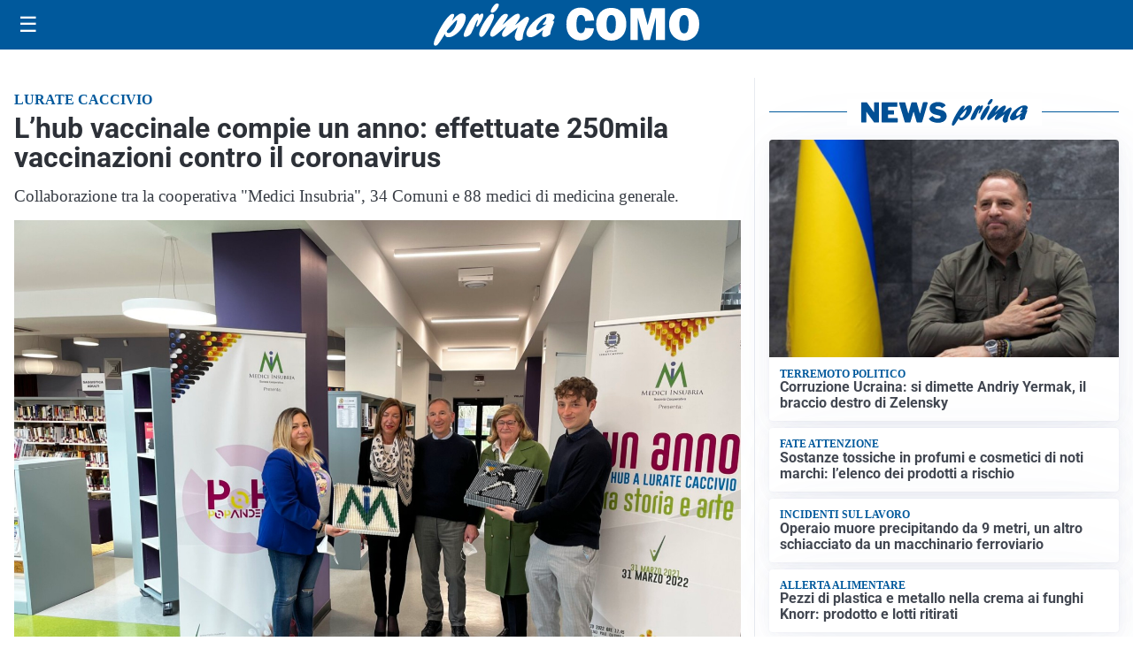

--- FILE ---
content_type: text/html; charset=utf8
request_url: https://primacomo.it/media/my-theme/widgets/list-posts/sidebar-video-piu-visti.html?ts=29407181
body_size: 695
content:
<div class="widget-title"><span>Video più visti</span></div>
<div class="widget-sidebar-featured-poi-lista">
            
                    <article class="featured">
                <a href="https://primacomo.it/cronaca/fermato-per-guida-pericolosa-in-auto-ha-28-chilogrammi-di-hashish-arrestato/">
                                            <figure><img width="444" height="300" src="https://primacomo.it/media/2025/11/WhatsApp-Image-2025-11-26-at-12.21.50-444x300.jpeg" class="attachment-thumbnail size-thumbnail wp-post-image" alt="Fermato per guida pericolosa, in auto ha 28 chilogrammi di hashish" loading="lazy" sizes="(max-width: 480px) 480px, (max-width: 1024px) 640px, 1280px" decoding="async" /></figure>
                                        <div class="post-meta">
                                                    <span class="lancio">Fiamme gialle</span>
                                                <h3>Fermato per guida pericolosa, in auto ha 28 chilogrammi di hashish</h3>
                    </div>
                </a>
            </article>
                    
                    <article class="compact">
                <a href="https://primacomo.it/attualita/polizia-di-stato-e-carabinieri-uniti-contro-la-violenza-sulle-donne/">
                    <div class="post-meta">
                                                    <span class="lancio">Orange the world 2025</span>
                                                <h3>Polizia di Stato e Carabinieri uniti contro la violenza sulle donne</h3>
                    </div>
                </a>
            </article>
                    
                    <article class="compact">
                <a href="https://primacomo.it/cronaca/polizia-di-stato-in-piazza-per-combattere-la-violenza-di-genere-con-la-campagna-questo-non-e-amore/">
                    <div class="post-meta">
                                                    <span class="lancio">25 NOVEMBRE</span>
                                                <h3>Polizia di Stato in piazza per combattere la violenza di genere con la campagna “&#8230;questo NON è AMORE&#8221;</h3>
                    </div>
                </a>
            </article>
            </div>

<div class="widget-footer"><a role="button" href="/multimedia/video/" class="outline widget-more-button">Altri video</a></div>

--- FILE ---
content_type: text/html; charset=utf8
request_url: https://primacomo.it/media/my-theme/widgets/list-posts/sidebar-idee-e-consigli.html?ts=29407181
body_size: 786
content:
<div class="widget-title"><span>Idee e consigli</span></div>
<div class="widget-sidebar-featured-poi-lista">
            
                    <article class="featured">
                <a href="https://primacomo.it/rubriche/idee-e-consigli/perche-scegliere-un-lenzuolino-medico-igiene-comfort-e-protezione-per-lettini-e-superfici/">
                                            <figure><img width="480" height="300" src="https://primacomo.it/media/2025/11/Primacomo-1-1-480x300.jpg" class="attachment-thumbnail size-thumbnail wp-post-image" alt="Perché scegliere un lenzuolino medico: igiene, comfort e protezione per lettini e superfici" loading="lazy" sizes="(max-width: 480px) 480px, (max-width: 1024px) 640px, 1280px" decoding="async" /></figure>
                                        <div class="post-meta">
                                                <h3>Perché scegliere un lenzuolino medico: igiene, comfort e protezione per lettini e superfici</h3>
                    </div>
                </a>
            </article>
                    
                    <article class="compact">
                <a href="https://primacomo.it/rubriche/idee-e-consigli/flibco-lancia-il-nuovo-collegamento-aeroportuale-como-malpensa-undici-corse-giornaliere-massima-flessibilita-e-comfort-per-i-viaggiatori/">
                    <div class="post-meta">
                                                <h3>Flibco lancia il nuovo collegamento aeroportuale Como – Malpensa: undici corse giornaliere, massima flessibilità e comfort per i viaggiatori</h3>
                    </div>
                </a>
            </article>
                    
                    <article class="compact">
                <a href="https://primacomo.it/rubriche/idee-e-consigli/migliori-consulenti-finanziari-indipendenti-premiati-in-italia-quando-la-competenza-diventa-un-riconoscimento/">
                    <div class="post-meta">
                                                <h3>Migliori consulenti finanziari indipendenti premiati in Italia: quando la competenza diventa un riconoscimento</h3>
                    </div>
                </a>
            </article>
                    
                    <article class="compact">
                <a href="https://primacomo.it/rubriche/idee-e-consigli/calcoli-vie-urinarie-cure-efficaci-grazie-alla-tecnologia/">
                    <div class="post-meta">
                                                    <span class="lancio">Salute e benessere</span>
                                                <h3>Calcoli delle vie urinarie, cure efficaci grazie alla tecnologia</h3>
                    </div>
                </a>
            </article>
            </div>

<div class="widget-footer"><a role="button" href="/idee-e-consigli/" class="outline widget-more-button">Altre notizie</a></div>